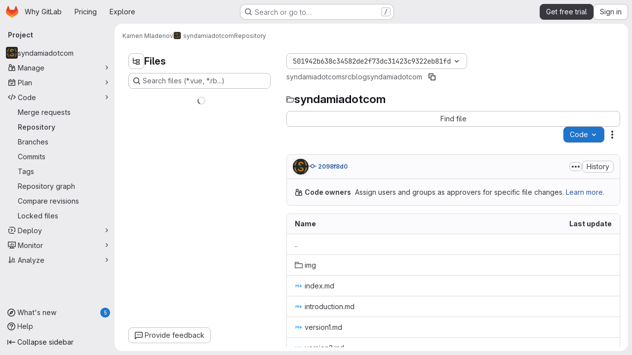

--- FILE ---
content_type: text/html; charset=utf-8
request_url: https://gitlab.com/Syndamia/syndamiadotcom/-/tree/501942b638c34582de2f73dc31423c9322eb81fd/src/blog/syndamiadotcom
body_size: 10266
content:






<!DOCTYPE html>
<html class="gl-system ui-neutral with-top-bar with-header application-chrome page-with-panels with-gl-container-queries " lang="en">
<head prefix="og: http://ogp.me/ns#">
<meta charset="utf-8">
<meta content="IE=edge" http-equiv="X-UA-Compatible">
<meta content="width=device-width, initial-scale=1" name="viewport">
<title>src/blog/syndamiadotcom · 501942b638c34582de2f73dc31423c9322eb81fd · Kamen Mladenov / syndamiadotcom · GitLab</title>
<script nonce="XcstoVigM/sHp3ivu1aOOA==">
//<![CDATA[
window.gon={};gon.api_version="v4";gon.default_avatar_url="https://gitlab.com/assets/no_avatar-849f9c04a3a0d0cea2424ae97b27447dc64a7dbfae83c036c45b403392f0e8ba.png";gon.max_file_size=100;gon.asset_host=null;gon.webpack_public_path="/assets/webpack/";gon.relative_url_root="";gon.user_color_mode="gl-system";gon.user_color_scheme="white";gon.markdown_surround_selection=null;gon.markdown_automatic_lists=null;gon.markdown_maintain_indentation=null;gon.math_rendering_limits_enabled=true;gon.allow_immediate_namespaces_deletion=true;gon.iframe_rendering_enabled=true;gon.iframe_rendering_allowlist=["embed.figma.com","www.figma.com","www.youtube.com"];gon.sentry_dsn="https://f5573e26de8f4293b285e556c35dfd6e@new-sentry.gitlab.net/4";gon.sentry_environment="gprd";gon.sentry_clientside_traces_sample_rate=0.05;gon.recaptcha_api_server_url="https://www.recaptcha.net/recaptcha/api.js";gon.recaptcha_sitekey="6LfAERQTAAAAAL4GYSiAMGLbcLyUIBSfPrDNJgeC";gon.gitlab_url="https://gitlab.com";gon.promo_url="https://about.gitlab.com";gon.forum_url="https://forum.gitlab.com";gon.docs_url="https://docs.gitlab.com";gon.revision="d90129a7360";gon.feature_category="source_code_management";gon.gitlab_logo="/assets/gitlab_logo-2957169c8ef64c58616a1ac3f4fc626e8a35ce4eb3ed31bb0d873712f2a041a0.png";gon.secure=true;gon.sprite_icons="/assets/icons-dafe78f1f5f3f39844d40e6211b4b6b2b89533b96324c26e6ca12cfd6cf1b0ca.svg";gon.sprite_file_icons="/assets/file_icons/file_icons-90de312d3dbe794a19dee8aee171f184ff69ca9c9cf9fe37e8b254e84c3a1543.svg";gon.illustrations_path="/images/illustrations.svg";gon.emoji_sprites_css_path="/assets/emoji_sprites-bd26211944b9d072037ec97cb138f1a52cd03ef185cd38b8d1fcc963245199a1.css";gon.emoji_backend_version=4;gon.gridstack_css_path="/assets/lazy_bundles/gridstack-f42069e5c7b1542688660592b48f2cbd86e26b77030efd195d124dbd8fe64434.css";gon.test_env=false;gon.disable_animations=null;gon.suggested_label_colors={"#cc338b":"Magenta-pink","#dc143c":"Crimson","#c21e56":"Rose red","#cd5b45":"Dark coral","#ed9121":"Carrot orange","#eee600":"Titanium yellow","#009966":"Green-cyan","#8fbc8f":"Dark sea green","#6699cc":"Blue-gray","#e6e6fa":"Lavender","#9400d3":"Dark violet","#330066":"Deep violet","#36454f":"Charcoal grey","#808080":"Gray"};gon.first_day_of_week=0;gon.time_display_relative=true;gon.time_display_format=0;gon.ee=true;gon.jh=false;gon.dot_com=true;gon.uf_error_prefix="UF";gon.pat_prefix="glpat-";gon.keyboard_shortcuts_enabled=true;gon.broadcast_message_dismissal_path=null;gon.diagramsnet_url="https://embed.diagrams.net";gon.features={"uiForOrganizations":false,"organizationSwitching":false,"findAndReplace":false,"removeMonitorMetrics":true,"newProjectCreationForm":false,"workItemsClientSideBoards":false,"glqlWorkItems":true,"glqlAggregation":false,"glqlTypescript":false,"archiveGroup":true,"accessibleLoadingButton":true,"projectStudioEnabled":true,"securityManagerRoleEnabled":false,"advancedContextResolver":true,"duoUiNext":false,"agenticChatGa":true,"dapUseFoundationalFlowsSetting":true,"allowIframesInMarkdown":false,"inlineBlame":false,"repositoryFileTreeBrowser":true,"repositoryLockInformation":false};gon.roadmap_epics_limit=1000;gon.subscriptions_url="https://customers.gitlab.com";gon.subscriptions_legacy_sign_in_url="https://customers.gitlab.com/customers/sign_in?legacy=true";gon.billing_accounts_url="https://customers.gitlab.com/billing_accounts";gon.payment_form_url="https://customers.gitlab.com/payment_forms/cc_validation";gon.payment_validation_form_id="payment_method_validation";gon.licensed_features={"fileLocks":true,"remoteDevelopment":true};
//]]>
</script>

<script nonce="XcstoVigM/sHp3ivu1aOOA==">
//<![CDATA[
const root = document.documentElement;
if (window.matchMedia('(prefers-color-scheme: dark)').matches) {
  root.classList.add('gl-dark');
}

window.matchMedia('(prefers-color-scheme: dark)').addEventListener('change', (e) => {
  if (e.matches) {
    root.classList.add('gl-dark');
  } else {
    root.classList.remove('gl-dark');
  }
});

//]]>
</script>
<script nonce="XcstoVigM/sHp3ivu1aOOA==">
//<![CDATA[
var gl = window.gl || {};
gl.startup_calls = {"/Syndamia/syndamiadotcom/-/refs/501942b638c34582de2f73dc31423c9322eb81fd/logs_tree/src/blog/syndamiadotcom?format=json\u0026offset=0":{},"/Syndamia/syndamiadotcom/-/blob/501942b638c34582de2f73dc31423c9322eb81fd/README.md?format=json\u0026viewer=rich":{}};
gl.startup_graphql_calls = [{"query":"# @feature_category: source_code_management\nquery pathLastCommit($projectPath: ID!, $path: String, $ref: String!, $refType: RefType) {\n  project(fullPath: $projectPath) {\n    __typename\n    id\n    repository {\n      __typename\n      lastCommit(path: $path, ref: $ref, refType: $refType) {\n        __typename\n        id\n        sha\n        title\n        titleHtml\n        descriptionHtml\n        message\n        webPath\n        committerName\n        committerEmail\n        committedDate\n        authoredDate\n        authorName\n        authorEmail\n        authorGravatar\n        author {\n          __typename\n          id\n          name\n          avatarUrl\n          webPath\n        }\n        signature {\n          __typename\n          ... on GpgSignature {\n            gpgKeyPrimaryKeyid\n            verificationStatus\n          }\n          ... on X509Signature {\n            verificationStatus\n            x509Certificate {\n              id\n              subject\n              subjectKeyIdentifier\n              x509Issuer {\n                id\n                subject\n                subjectKeyIdentifier\n              }\n            }\n          }\n          ... on SshSignature {\n            verificationStatus\n            keyFingerprintSha256\n          }\n        }\n        pipelines(ref: $ref, first: 1) {\n          __typename\n          edges {\n            __typename\n            node {\n              __typename\n              id\n              detailedStatus {\n                __typename\n                id\n                detailsPath\n                icon\n                text\n              }\n            }\n          }\n        }\n      }\n    }\n  }\n}\n","variables":{"projectPath":"Syndamia/syndamiadotcom","ref":"501942b638c34582de2f73dc31423c9322eb81fd","path":"src/blog/syndamiadotcom","refType":null}},{"query":"query getPermissions($projectPath: ID!) {\n  project(fullPath: $projectPath) {\n    id\n    __typename\n    userPermissions {\n      __typename\n      pushCode\n      forkProject\n      createMergeRequestIn\n    }\n  }\n}\n","variables":{"projectPath":"Syndamia/syndamiadotcom"}},{"query":"fragment PageInfo on PageInfo {\n  __typename\n  hasNextPage\n  hasPreviousPage\n  startCursor\n  endCursor\n}\n\nfragment TreeEntry on Entry {\n  __typename\n  id\n  sha\n  name\n  flatPath\n  type\n}\n\nquery getFiles(\n  $projectPath: ID!\n  $path: String\n  $ref: String!\n  $refType: RefType\n  $pageSize: Int!\n  $nextPageCursor: String\n) {\n  project(fullPath: $projectPath) {\n    id\n    __typename\n    repository {\n      __typename\n      tree(path: $path, ref: $ref, refType: $refType) {\n        __typename\n        trees(first: $pageSize, after: $nextPageCursor) {\n          __typename\n          edges {\n            __typename\n            node {\n              ...TreeEntry\n              webPath\n            }\n          }\n          pageInfo {\n            ...PageInfo\n          }\n        }\n        submodules(first: $pageSize, after: $nextPageCursor) {\n          __typename\n          edges {\n            __typename\n            node {\n              ...TreeEntry\n              webUrl\n              treeUrl\n            }\n          }\n          pageInfo {\n            ...PageInfo\n          }\n        }\n        blobs(first: $pageSize, after: $nextPageCursor) {\n          __typename\n          edges {\n            __typename\n            node {\n              ...TreeEntry\n              mode\n              webPath\n              lfsOid\n            }\n          }\n          pageInfo {\n            ...PageInfo\n          }\n        }\n      }\n    }\n  }\n}\n","variables":{"nextPageCursor":"","pageSize":100,"projectPath":"Syndamia/syndamiadotcom","ref":"501942b638c34582de2f73dc31423c9322eb81fd","path":"src/blog/syndamiadotcom","refType":null}}];

if (gl.startup_calls && window.fetch) {
  Object.keys(gl.startup_calls).forEach(apiCall => {
   gl.startup_calls[apiCall] = {
      fetchCall: fetch(apiCall, {
        // Emulate XHR for Rails AJAX request checks
        headers: {
          'X-Requested-With': 'XMLHttpRequest'
        },
        // fetch won’t send cookies in older browsers, unless you set the credentials init option.
        // We set to `same-origin` which is default value in modern browsers.
        // See https://github.com/whatwg/fetch/pull/585 for more information.
        credentials: 'same-origin'
      })
    };
  });
}
if (gl.startup_graphql_calls && window.fetch) {
  const headers = {"X-CSRF-Token":"s7PwiSVs7s8PnQ4pvPREJ7iI3r2jrOPZAO9lznz9JfunnYwOFvTEk54PpJt1nVf1hqUh4eXQWzfsq4ouUfjLMw","x-gitlab-feature-category":"source_code_management"};
  const url = `https://gitlab.com/api/graphql`

  const opts = {
    method: "POST",
    headers: {
      "Content-Type": "application/json",
      ...headers,
    }
  };

  gl.startup_graphql_calls = gl.startup_graphql_calls.map(call => ({
    ...call,
    fetchCall: fetch(url, {
      ...opts,
      credentials: 'same-origin',
      body: JSON.stringify(call)
    })
  }))
}


//]]>
</script>



<meta content="light dark" name="color-scheme">
<link rel="stylesheet" href="/assets/application-9f060d31ed899c6831137d60210eb3a807975d6b9558f243aa0274867bcaa89f.css" media="(prefers-color-scheme: light)" />
<link rel="stylesheet" href="/assets/application_dark-b697bfa14a7e2dd9742c9b688a98825404006d66b041b792ed0be6e5b8ac010e.css" media="(prefers-color-scheme: dark)" />
<link rel="stylesheet" href="/assets/page_bundles/tree-fb7df91c595e3158c2ad5a485cfb0039d488d3ba8e39d62b61cd585c78608e64.css" /><link rel="stylesheet" href="/assets/page_bundles/commit_description-9e7efe20f0cef17d0606edabfad0418e9eb224aaeaa2dae32c817060fa60abcc.css" /><link rel="stylesheet" href="/assets/page_bundles/projects-1e46068245452053a00290f44a0ebda348b43ba90e413a07b9d36767e72b79aa.css" /><link rel="stylesheet" href="/assets/page_bundles/work_items-af321897c3b1ae7c1f6f0cb993681211b837df7ec8e5ff59e3795fd08ab83a13.css" /><link rel="stylesheet" href="/assets/page_bundles/notes_shared-8f7a9513332533cc4a53b3be3d16e69570e82bc87b3f8913578eaeb0dce57e21.css" />
<link rel="stylesheet" href="/assets/tailwind_cqs-c1c027621ac73dfbd6957b1f26f13eb3afd5ab479fa7d400cbc7d84f93624a2f.css" />


<link rel="stylesheet" href="/assets/fonts-deb7ad1d55ca77c0172d8538d53442af63604ff490c74acc2859db295c125bdb.css" />
<link rel="stylesheet" href="/assets/highlight/themes/white-c47e38e4a3eafd97b389c0f8eec06dce295f311cdc1c9e55073ea9406b8fe5b0.css" media="(prefers-color-scheme: light)" />
<link rel="stylesheet" href="/assets/highlight/themes/dark-8796b0549a7cd8fd6d2646619fa5840db4505d7031a76d5441a3cee1d12390d2.css" media="(prefers-color-scheme: dark)" />

<script src="/assets/webpack/runtime.f83e654d.bundle.js" defer="defer" nonce="XcstoVigM/sHp3ivu1aOOA=="></script>
<script src="/assets/webpack/main.e04fb37f.chunk.js" defer="defer" nonce="XcstoVigM/sHp3ivu1aOOA=="></script>
<script src="/assets/webpack/tracker.85adcc5f.chunk.js" defer="defer" nonce="XcstoVigM/sHp3ivu1aOOA=="></script>
<script src="/assets/webpack/analytics.1f5b93d6.chunk.js" defer="defer" nonce="XcstoVigM/sHp3ivu1aOOA=="></script>
<script nonce="XcstoVigM/sHp3ivu1aOOA==">
//<![CDATA[
window.snowplowOptions = {"namespace":"gl","hostname":"snowplowprd.trx.gitlab.net","cookieDomain":".gitlab.com","appId":"gitlab","formTracking":true,"linkClickTracking":true};
gl = window.gl || {};
gl.snowplowStandardContext = {"schema":"iglu:com.gitlab/gitlab_standard/jsonschema/1-1-7","data":{"environment":"production","source":"gitlab-rails","correlation_id":"9c14dda55713284b-ATL","extra":{},"user_id":null,"global_user_id":null,"user_type":null,"is_gitlab_team_member":null,"namespace_id":9971760,"ultimate_parent_namespace_id":9971760,"project_id":26532389,"feature_enabled_by_namespace_ids":null,"realm":"saas","deployment_type":".com","context_generated_at":"2026-01-21T06:48:25.459Z"}};
gl.snowplowPseudonymizedPageUrl = "https://gitlab.com/namespace9971760/project26532389/-/tree/501942b638c34582de2f73dc31423c9322eb81fd/src/blog/syndamiadotcom";
gl.maskedDefaultReferrerUrl = null;
gl.ga4MeasurementId = 'G-ENFH3X7M5Y';
gl.duoEvents = ["ai_question_category","perform_completion_worker","process_gitlab_duo_question","agent_platform_session_created","agent_platform_session_dropped","agent_platform_session_finished","agent_platform_session_resumed","agent_platform_session_started","agent_platform_session_stopped","ai_response_time","ci_repository_xray_artifact_created","cleanup_stuck_agent_platform_session","click_delete_ai_catalog_item_button","click_disable_ai_catalog_item_button","click_enable_ai_catalog_item_button","click_purchase_seats_button_group_duo_pro_home_page","code_suggestion_accepted_in_ide","code_suggestion_rejected_in_ide","code_suggestion_shown_in_ide","code_suggestions_connection_details_rate_limit_exceeded","code_suggestions_direct_access_rate_limit_exceeded","code_suggestions_rate_limit_exceeded","create_ai_catalog_item","create_ai_catalog_item_consumer","create_ai_self_hosted_model","default_answer","delete_ai_catalog_item","delete_ai_catalog_item_consumer","delete_ai_self_hosted_model","detected_high_comment_temperature","detected_repeated_high_comment_temperature","dismiss_sast_vulnerability_false_positive_analysis","encounter_duo_code_review_error_during_review","error_answer","excluded_files_from_duo_code_review","execute_llm_method","find_no_issues_duo_code_review_after_review","find_nothing_to_review_duo_code_review_on_mr","finish_duo_workflow_execution","finish_mcp_tool_call","forced_high_temperature_commenting","i_quickactions_q","include_repository_xray_data_into_code_generation_prompt","mention_gitlabduo_in_mr_comment","post_comment_duo_code_review_on_diff","process_gitlab_duo_slash_command","react_thumbs_down_on_duo_code_review_comment","react_thumbs_up_on_duo_code_review_comment","reported_sast_vulnerability_false_positive_analysis","request_ask_help","request_duo_chat_response","request_review_duo_code_review_on_mr_by_author","request_review_duo_code_review_on_mr_by_non_author","requested_comment_temperature","retry_duo_workflow_execution","start_duo_workflow_execution","start_mcp_tool_call","submit_gitlab_duo_question","tokens_per_embedding","tokens_per_user_request_prompt","tokens_per_user_request_response","trigger_ai_catalog_item","trigger_sast_vulnerability_fp_detection_workflow","troubleshoot_job","update_ai_catalog_item","update_ai_catalog_item_consumer","update_ai_self_hosted_model","update_model_selection_feature","update_self_hosted_ai_feature_to_vendored_model","view_ai_catalog_item","view_ai_catalog_item_index","view_ai_catalog_project_managed"];
gl.onlySendDuoEvents = false;


//]]>
</script>
<link rel="preload" href="/assets/application-9f060d31ed899c6831137d60210eb3a807975d6b9558f243aa0274867bcaa89f.css" as="style" type="text/css" nonce="YYBum2ZDMw1bhGWDRKAZ0g==">
<link rel="preload" href="/assets/highlight/themes/white-c47e38e4a3eafd97b389c0f8eec06dce295f311cdc1c9e55073ea9406b8fe5b0.css" as="style" type="text/css" nonce="YYBum2ZDMw1bhGWDRKAZ0g==">
<link crossorigin="" href="https://snowplowprd.trx.gitlab.net" rel="preconnect">
<link as="font" crossorigin="" href="/assets/gitlab-sans/GitLabSans-9892dc17af892e03de41625c0ee325117a3b8ee4ba6005f3a3eac68510030aed.woff2" rel="preload">
<link as="font" crossorigin="" href="/assets/gitlab-sans/GitLabSans-Italic-f96f17332d67b21ada2dfba5f0c0e1d5801eab99330472057bf18edd93d4ccf7.woff2" rel="preload">
<link as="font" crossorigin="" href="/assets/gitlab-mono/GitLabMono-29c2152dac8739499dd0fe5cd37a486ebcc7d4798c9b6d3aeab65b3172375b05.woff2" rel="preload">
<link as="font" crossorigin="" href="/assets/gitlab-mono/GitLabMono-Italic-af36701a2188df32a9dcea12e0424c380019698d4f76da9ad8ea2fd59432cf83.woff2" rel="preload">
<link rel="preload" href="/assets/fonts-deb7ad1d55ca77c0172d8538d53442af63604ff490c74acc2859db295c125bdb.css" as="style" type="text/css" nonce="YYBum2ZDMw1bhGWDRKAZ0g==">



<script src="/assets/webpack/sentry.0e34f3b4.chunk.js" defer="defer" nonce="XcstoVigM/sHp3ivu1aOOA=="></script>

<script src="/assets/webpack/super_sidebar.58ea1299.chunk.js" defer="defer" nonce="XcstoVigM/sHp3ivu1aOOA=="></script>
<script src="/assets/webpack/commons-pages.groups-pages.groups.achievements-pages.groups.activity-pages.groups.analytics.ci_cd_an-1a178039.7108d8d8.chunk.js" defer="defer" nonce="XcstoVigM/sHp3ivu1aOOA=="></script>
<script src="/assets/webpack/commons-pages.groups.epics.index-pages.groups.epics.new-pages.groups.epics.show-pages.groups.issues--02865ef3.33e364be.chunk.js" defer="defer" nonce="XcstoVigM/sHp3ivu1aOOA=="></script>
<script src="/assets/webpack/commons-pages.admin.application_settings.service_accounts-pages.admin.impersonation_tokens-pages.gro-b1fa2591.89493dda.chunk.js" defer="defer" nonce="XcstoVigM/sHp3ivu1aOOA=="></script>
<script src="/assets/webpack/commons-pages.projects.blob.edit-pages.projects.blob.new-pages.projects.blob.show-pages.projects.get-487ddc08.e7612234.chunk.js" defer="defer" nonce="XcstoVigM/sHp3ivu1aOOA=="></script>
<script src="/assets/webpack/467359d4.8ad0411d.chunk.js" defer="defer" nonce="XcstoVigM/sHp3ivu1aOOA=="></script>
<script src="/assets/webpack/ea7ea8c3.58ef5d7f.chunk.js" defer="defer" nonce="XcstoVigM/sHp3ivu1aOOA=="></script>
<script src="/assets/webpack/commons-pages.projects.blob.show-pages.projects.show-pages.projects.snippets.show-pages.projects.tre-c684fcf6.d50fa058.chunk.js" defer="defer" nonce="XcstoVigM/sHp3ivu1aOOA=="></script>
<script src="/assets/webpack/35610df2.dd1cf5f0.chunk.js" defer="defer" nonce="XcstoVigM/sHp3ivu1aOOA=="></script>
<script src="/assets/webpack/commons-pages.projects.blob.show-pages.projects.commits.show-pages.projects.show-pages.projects.tree.show.922b71df.chunk.js" defer="defer" nonce="XcstoVigM/sHp3ivu1aOOA=="></script>
<script src="/assets/webpack/commons-pages.projects.blame.show-pages.projects.blob.show-pages.projects.show-pages.projects.tree.show.74a1199a.chunk.js" defer="defer" nonce="XcstoVigM/sHp3ivu1aOOA=="></script>
<script src="/assets/webpack/commons-pages.projects.blob.show-pages.projects.show-pages.projects.tree.show.3f08d5f7.chunk.js" defer="defer" nonce="XcstoVigM/sHp3ivu1aOOA=="></script>
<script src="/assets/webpack/commons-pages.projects.blob.show-pages.projects.tree.show-treeList.132ca57c.chunk.js" defer="defer" nonce="XcstoVigM/sHp3ivu1aOOA=="></script>
<script src="/assets/webpack/pages.projects.tree.show.a070370c.chunk.js" defer="defer" nonce="XcstoVigM/sHp3ivu1aOOA=="></script>

<meta content="object" property="og:type">
<meta content="GitLab" property="og:site_name">
<meta content="src/blog/syndamiadotcom · 501942b638c34582de2f73dc31423c9322eb81fd · Kamen Mladenov / syndamiadotcom · GitLab" property="og:title">
<meta content="Repository for my website" property="og:description">
<meta content="https://gitlab.com/uploads/-/system/project/avatar/26532389/logo512x512-dark.png" property="og:image">
<meta content="64" property="og:image:width">
<meta content="64" property="og:image:height">
<meta content="https://gitlab.com/Syndamia/syndamiadotcom/-/tree/501942b638c34582de2f73dc31423c9322eb81fd/src/blog/syndamiadotcom" property="og:url">
<meta content="summary" property="twitter:card">
<meta content="src/blog/syndamiadotcom · 501942b638c34582de2f73dc31423c9322eb81fd · Kamen Mladenov / syndamiadotcom · GitLab" property="twitter:title">
<meta content="Repository for my website" property="twitter:description">
<meta content="https://gitlab.com/uploads/-/system/project/avatar/26532389/logo512x512-dark.png" property="twitter:image">

<meta name="csrf-param" content="authenticity_token" />
<meta name="csrf-token" content="YLo_OeVAm_6L1BkB21NdNFj4IHWn1_5S0sZV4ByhBUB0lEO-1tixohpGs7MSOk7mZtXfKeGrRrw-groAMaTriA" />
<meta name="csp-nonce" content="XcstoVigM/sHp3ivu1aOOA==" />
<meta name="action-cable-url" content="/-/cable" />
<link href="/-/manifest.json" rel="manifest">
<link rel="icon" type="image/png" href="/assets/favicon-72a2cad5025aa931d6ea56c3201d1f18e68a8cd39788c7c80d5b2b82aa5143ef.png" id="favicon" data-original-href="/assets/favicon-72a2cad5025aa931d6ea56c3201d1f18e68a8cd39788c7c80d5b2b82aa5143ef.png" />
<link rel="apple-touch-icon" type="image/x-icon" href="/assets/apple-touch-icon-b049d4bc0dd9626f31db825d61880737befc7835982586d015bded10b4435460.png" />
<link href="/search/opensearch.xml" rel="search" title="Search GitLab" type="application/opensearchdescription+xml">
<link rel="alternate" type="application/atom+xml" title="syndamiadotcom:501942b638c34582de2f73dc31423c9322eb81fd commits" href="https://gitlab.com/Syndamia/syndamiadotcom/-/commits/501942b638c34582de2f73dc31423c9322eb81fd?format=atom" />




<meta content="Repository for my website" name="description">
<meta content="#F1F0F6" media="(prefers-color-scheme: light)" name="theme-color">
<meta content="#232128" media="(prefers-color-scheme: dark)" name="theme-color">
</head>

<body class="tab-width-8 gl-browser-chrome gl-platform-mac" data-namespace-id="9971760" data-page="projects:tree:show" data-page-type-id="501942b638c34582de2f73dc31423c9322eb81fd/src/blog/syndamiadotcom" data-project="syndamiadotcom" data-project-full-path="Syndamia/syndamiadotcom" data-project-id="26532389" data-project-studio-enabled="true">
<div id="js-tooltips-container"></div>

<script nonce="XcstoVigM/sHp3ivu1aOOA==">
//<![CDATA[
gl = window.gl || {};
gl.client = {"isChrome":true,"isMac":true};


//]]>
</script>


<header class="super-topbar js-super-topbar"></header>
<div class="layout-page js-page-layout page-with-super-sidebar">
<script nonce="XcstoVigM/sHp3ivu1aOOA==">
//<![CDATA[
const outer = document.createElement('div');
outer.style.visibility = 'hidden';
outer.style.overflow = 'scroll';
document.body.appendChild(outer);
const inner = document.createElement('div');
outer.appendChild(inner);
const scrollbarWidth = outer.offsetWidth - inner.offsetWidth;
outer.parentNode.removeChild(outer);
document.documentElement.style.setProperty('--scrollbar-width', `${scrollbarWidth}px`);

//]]>
</script><aside class="js-super-sidebar super-sidebar super-sidebar-loading" data-command-palette="{&quot;project_files_url&quot;:&quot;/Syndamia/syndamiadotcom/-/files/501942b638c34582de2f73dc31423c9322eb81fd?format=json&quot;,&quot;project_blob_url&quot;:&quot;/Syndamia/syndamiadotcom/-/blob/501942b638c34582de2f73dc31423c9322eb81fd&quot;}" data-force-desktop-expanded-sidebar="" data-is-saas="true" data-root-path="/" data-sidebar="{&quot;whats_new_most_recent_release_items_count&quot;:5,&quot;whats_new_version_digest&quot;:&quot;fd2b615fa7462cb1b8351f636e94ab7916b860dbaeface508b3ddee9dea42f55&quot;,&quot;whats_new_read_articles&quot;:[],&quot;whats_new_mark_as_read_path&quot;:&quot;/-/whats_new/mark_as_read&quot;,&quot;is_logged_in&quot;:false,&quot;compare_plans_url&quot;:&quot;https://about.gitlab.com/pricing&quot;,&quot;context_switcher_links&quot;:[{&quot;title&quot;:&quot;Explore&quot;,&quot;link&quot;:&quot;/explore&quot;,&quot;icon&quot;:&quot;compass&quot;}],&quot;current_menu_items&quot;:[{&quot;id&quot;:&quot;project_overview&quot;,&quot;title&quot;:&quot;syndamiadotcom&quot;,&quot;avatar&quot;:&quot;/uploads/-/system/project/avatar/26532389/logo512x512-dark.png&quot;,&quot;entity_id&quot;:26532389,&quot;link&quot;:&quot;/Syndamia/syndamiadotcom&quot;,&quot;link_classes&quot;:&quot;shortcuts-project&quot;,&quot;is_active&quot;:false},{&quot;id&quot;:&quot;manage_menu&quot;,&quot;title&quot;:&quot;Manage&quot;,&quot;icon&quot;:&quot;users&quot;,&quot;avatar_shape&quot;:&quot;rect&quot;,&quot;link&quot;:&quot;/Syndamia/syndamiadotcom/activity&quot;,&quot;is_active&quot;:false,&quot;items&quot;:[{&quot;id&quot;:&quot;activity&quot;,&quot;title&quot;:&quot;Activity&quot;,&quot;link&quot;:&quot;/Syndamia/syndamiadotcom/activity&quot;,&quot;link_classes&quot;:&quot;shortcuts-project-activity&quot;,&quot;is_active&quot;:false},{&quot;id&quot;:&quot;members&quot;,&quot;title&quot;:&quot;Members&quot;,&quot;link&quot;:&quot;/Syndamia/syndamiadotcom/-/project_members&quot;,&quot;is_active&quot;:false},{&quot;id&quot;:&quot;labels&quot;,&quot;title&quot;:&quot;Labels&quot;,&quot;link&quot;:&quot;/Syndamia/syndamiadotcom/-/labels&quot;,&quot;is_active&quot;:false}],&quot;separated&quot;:false},{&quot;id&quot;:&quot;plan_menu&quot;,&quot;title&quot;:&quot;Plan&quot;,&quot;icon&quot;:&quot;planning&quot;,&quot;avatar_shape&quot;:&quot;rect&quot;,&quot;link&quot;:&quot;/Syndamia/syndamiadotcom/-/issues&quot;,&quot;is_active&quot;:false,&quot;items&quot;:[{&quot;id&quot;:&quot;project_issue_list&quot;,&quot;title&quot;:&quot;Issues&quot;,&quot;link&quot;:&quot;/Syndamia/syndamiadotcom/-/issues&quot;,&quot;link_classes&quot;:&quot;shortcuts-issues has-sub-items&quot;,&quot;pill_count_field&quot;:&quot;openIssuesCount&quot;,&quot;pill_count_dynamic&quot;:false,&quot;is_active&quot;:false},{&quot;id&quot;:&quot;boards&quot;,&quot;title&quot;:&quot;Issue boards&quot;,&quot;link&quot;:&quot;/Syndamia/syndamiadotcom/-/boards&quot;,&quot;link_classes&quot;:&quot;shortcuts-issue-boards&quot;,&quot;is_active&quot;:false},{&quot;id&quot;:&quot;milestones&quot;,&quot;title&quot;:&quot;Milestones&quot;,&quot;link&quot;:&quot;/Syndamia/syndamiadotcom/-/milestones&quot;,&quot;is_active&quot;:false}],&quot;separated&quot;:false},{&quot;id&quot;:&quot;code_menu&quot;,&quot;title&quot;:&quot;Code&quot;,&quot;icon&quot;:&quot;code&quot;,&quot;avatar_shape&quot;:&quot;rect&quot;,&quot;link&quot;:&quot;/Syndamia/syndamiadotcom/-/merge_requests&quot;,&quot;is_active&quot;:true,&quot;items&quot;:[{&quot;id&quot;:&quot;project_merge_request_list&quot;,&quot;title&quot;:&quot;Merge requests&quot;,&quot;link&quot;:&quot;/Syndamia/syndamiadotcom/-/merge_requests&quot;,&quot;link_classes&quot;:&quot;shortcuts-merge_requests&quot;,&quot;pill_count_field&quot;:&quot;openMergeRequestsCount&quot;,&quot;pill_count_dynamic&quot;:false,&quot;is_active&quot;:false},{&quot;id&quot;:&quot;files&quot;,&quot;title&quot;:&quot;Repository&quot;,&quot;link&quot;:&quot;/Syndamia/syndamiadotcom/-/tree/501942b638c34582de2f73dc31423c9322eb81fd&quot;,&quot;link_classes&quot;:&quot;shortcuts-tree&quot;,&quot;is_active&quot;:true},{&quot;id&quot;:&quot;branches&quot;,&quot;title&quot;:&quot;Branches&quot;,&quot;link&quot;:&quot;/Syndamia/syndamiadotcom/-/branches&quot;,&quot;is_active&quot;:false},{&quot;id&quot;:&quot;commits&quot;,&quot;title&quot;:&quot;Commits&quot;,&quot;link&quot;:&quot;/Syndamia/syndamiadotcom/-/commits/501942b638c34582de2f73dc31423c9322eb81fd&quot;,&quot;link_classes&quot;:&quot;shortcuts-commits&quot;,&quot;is_active&quot;:false},{&quot;id&quot;:&quot;tags&quot;,&quot;title&quot;:&quot;Tags&quot;,&quot;link&quot;:&quot;/Syndamia/syndamiadotcom/-/tags&quot;,&quot;is_active&quot;:false},{&quot;id&quot;:&quot;graphs&quot;,&quot;title&quot;:&quot;Repository graph&quot;,&quot;link&quot;:&quot;/Syndamia/syndamiadotcom/-/network/501942b638c34582de2f73dc31423c9322eb81fd&quot;,&quot;link_classes&quot;:&quot;shortcuts-network&quot;,&quot;is_active&quot;:false},{&quot;id&quot;:&quot;compare&quot;,&quot;title&quot;:&quot;Compare revisions&quot;,&quot;link&quot;:&quot;/Syndamia/syndamiadotcom/-/compare?from=master\u0026to=501942b638c34582de2f73dc31423c9322eb81fd&quot;,&quot;is_active&quot;:false},{&quot;id&quot;:&quot;file_locks&quot;,&quot;title&quot;:&quot;Locked files&quot;,&quot;link&quot;:&quot;/Syndamia/syndamiadotcom/path_locks&quot;,&quot;is_active&quot;:false}],&quot;separated&quot;:false},{&quot;id&quot;:&quot;deploy_menu&quot;,&quot;title&quot;:&quot;Deploy&quot;,&quot;icon&quot;:&quot;deployments&quot;,&quot;avatar_shape&quot;:&quot;rect&quot;,&quot;link&quot;:&quot;/Syndamia/syndamiadotcom/-/releases&quot;,&quot;is_active&quot;:false,&quot;items&quot;:[{&quot;id&quot;:&quot;releases&quot;,&quot;title&quot;:&quot;Releases&quot;,&quot;link&quot;:&quot;/Syndamia/syndamiadotcom/-/releases&quot;,&quot;link_classes&quot;:&quot;shortcuts-deployments-releases&quot;,&quot;is_active&quot;:false},{&quot;id&quot;:&quot;model_registry&quot;,&quot;title&quot;:&quot;Model registry&quot;,&quot;link&quot;:&quot;/Syndamia/syndamiadotcom/-/ml/models&quot;,&quot;is_active&quot;:false}],&quot;separated&quot;:false},{&quot;id&quot;:&quot;monitor_menu&quot;,&quot;title&quot;:&quot;Monitor&quot;,&quot;icon&quot;:&quot;monitor&quot;,&quot;avatar_shape&quot;:&quot;rect&quot;,&quot;link&quot;:&quot;/Syndamia/syndamiadotcom/-/issues/service_desk&quot;,&quot;is_active&quot;:false,&quot;items&quot;:[{&quot;id&quot;:&quot;service_desk&quot;,&quot;title&quot;:&quot;Service Desk&quot;,&quot;link&quot;:&quot;/Syndamia/syndamiadotcom/-/issues/service_desk&quot;,&quot;is_active&quot;:false}],&quot;separated&quot;:false},{&quot;id&quot;:&quot;analyze_menu&quot;,&quot;title&quot;:&quot;Analyze&quot;,&quot;icon&quot;:&quot;chart&quot;,&quot;avatar_shape&quot;:&quot;rect&quot;,&quot;link&quot;:&quot;/Syndamia/syndamiadotcom/-/value_stream_analytics&quot;,&quot;is_active&quot;:false,&quot;items&quot;:[{&quot;id&quot;:&quot;cycle_analytics&quot;,&quot;title&quot;:&quot;Value stream analytics&quot;,&quot;link&quot;:&quot;/Syndamia/syndamiadotcom/-/value_stream_analytics&quot;,&quot;link_classes&quot;:&quot;shortcuts-project-cycle-analytics&quot;,&quot;is_active&quot;:false},{&quot;id&quot;:&quot;contributors&quot;,&quot;title&quot;:&quot;Contributor analytics&quot;,&quot;link&quot;:&quot;/Syndamia/syndamiadotcom/-/graphs/501942b638c34582de2f73dc31423c9322eb81fd&quot;,&quot;is_active&quot;:false},{&quot;id&quot;:&quot;repository_analytics&quot;,&quot;title&quot;:&quot;Repository analytics&quot;,&quot;link&quot;:&quot;/Syndamia/syndamiadotcom/-/graphs/501942b638c34582de2f73dc31423c9322eb81fd/charts&quot;,&quot;link_classes&quot;:&quot;shortcuts-repository-charts&quot;,&quot;is_active&quot;:false},{&quot;id&quot;:&quot;code_review&quot;,&quot;title&quot;:&quot;Code review analytics&quot;,&quot;link&quot;:&quot;/Syndamia/syndamiadotcom/-/analytics/code_reviews&quot;,&quot;is_active&quot;:false},{&quot;id&quot;:&quot;issues&quot;,&quot;title&quot;:&quot;Issue analytics&quot;,&quot;link&quot;:&quot;/Syndamia/syndamiadotcom/-/analytics/issues_analytics&quot;,&quot;is_active&quot;:false},{&quot;id&quot;:&quot;insights&quot;,&quot;title&quot;:&quot;Insights&quot;,&quot;link&quot;:&quot;/Syndamia/syndamiadotcom/insights/&quot;,&quot;link_classes&quot;:&quot;shortcuts-project-insights&quot;,&quot;is_active&quot;:false},{&quot;id&quot;:&quot;model_experiments&quot;,&quot;title&quot;:&quot;Model experiments&quot;,&quot;link&quot;:&quot;/Syndamia/syndamiadotcom/-/ml/experiments&quot;,&quot;is_active&quot;:false}],&quot;separated&quot;:false}],&quot;current_context_header&quot;:&quot;Project&quot;,&quot;university_path&quot;:&quot;https://university.gitlab.com&quot;,&quot;support_path&quot;:&quot;https://about.gitlab.com/get-help/&quot;,&quot;docs_path&quot;:&quot;/help/docs&quot;,&quot;display_whats_new&quot;:true,&quot;show_version_check&quot;:null,&quot;search&quot;:{&quot;search_path&quot;:&quot;/search&quot;,&quot;issues_path&quot;:&quot;/dashboard/issues&quot;,&quot;mr_path&quot;:&quot;/dashboard/merge_requests&quot;,&quot;autocomplete_path&quot;:&quot;/search/autocomplete&quot;,&quot;settings_path&quot;:&quot;/search/settings&quot;,&quot;search_context&quot;:{&quot;project&quot;:{&quot;id&quot;:26532389,&quot;name&quot;:&quot;syndamiadotcom&quot;},&quot;project_metadata&quot;:{&quot;mr_path&quot;:&quot;/Syndamia/syndamiadotcom/-/merge_requests&quot;,&quot;issues_path&quot;:&quot;/Syndamia/syndamiadotcom/-/issues&quot;},&quot;code_search&quot;:true,&quot;ref&quot;:&quot;501942b638c34582de2f73dc31423c9322eb81fd&quot;,&quot;scope&quot;:null,&quot;for_snippets&quot;:null}},&quot;panel_type&quot;:&quot;project&quot;,&quot;shortcut_links&quot;:[{&quot;title&quot;:&quot;Snippets&quot;,&quot;href&quot;:&quot;/explore/snippets&quot;,&quot;css_class&quot;:&quot;dashboard-shortcuts-snippets&quot;},{&quot;title&quot;:&quot;Groups&quot;,&quot;href&quot;:&quot;/explore/groups&quot;,&quot;css_class&quot;:&quot;dashboard-shortcuts-groups&quot;},{&quot;title&quot;:&quot;Projects&quot;,&quot;href&quot;:&quot;/explore/projects/starred&quot;,&quot;css_class&quot;:&quot;dashboard-shortcuts-projects&quot;}],&quot;terms&quot;:&quot;/-/users/terms&quot;,&quot;sign_in_visible&quot;:&quot;true&quot;,&quot;allow_signup&quot;:&quot;true&quot;,&quot;new_user_registration_path&quot;:&quot;/users/sign_up&quot;,&quot;sign_in_path&quot;:&quot;/users/sign_in?redirect_to_referer=yes&quot;}"></aside>

<div class="panels-container gl-flex gl-gap-3">
<div class="content-panels gl-flex-1 gl-w-full gl-flex gl-gap-3 gl-relative js-content-panels gl-@container/content-panels">
<div class="js-static-panel static-panel content-wrapper gl-relative paneled-view gl-flex-1 gl-overflow-y-auto gl-bg-default" id="static-panel-portal">
<div class="panel-header">
<div class="broadcast-wrapper">



</div>
<div class="top-bar-fixed container-fluid gl-rounded-t-lg gl-sticky gl-top-0 gl-left-0 gl-mx-0 gl-w-full" data-testid="top-bar">
<div class="top-bar-container gl-flex gl-items-center gl-gap-2">
<div class="gl-grow gl-basis-0 gl-flex gl-items-center gl-justify-start gl-gap-3">
<script type="application/ld+json">
{"@context":"https://schema.org","@type":"BreadcrumbList","itemListElement":[{"@type":"ListItem","position":1,"name":"Kamen Mladenov","item":"https://gitlab.com/Syndamia"},{"@type":"ListItem","position":2,"name":"syndamiadotcom","item":"https://gitlab.com/Syndamia/syndamiadotcom"},{"@type":"ListItem","position":3,"name":"Repository","item":"https://gitlab.com/Syndamia/syndamiadotcom/-/tree/501942b638c34582de2f73dc31423c9322eb81fd/src/blog/syndamiadotcom"}]}


</script>
<div data-testid="breadcrumb-links" id="js-vue-page-breadcrumbs-wrapper">
<div data-breadcrumbs-json="[{&quot;text&quot;:&quot;Kamen Mladenov&quot;,&quot;href&quot;:&quot;/Syndamia&quot;,&quot;avatarPath&quot;:null},{&quot;text&quot;:&quot;syndamiadotcom&quot;,&quot;href&quot;:&quot;/Syndamia/syndamiadotcom&quot;,&quot;avatarPath&quot;:&quot;/uploads/-/system/project/avatar/26532389/logo512x512-dark.png&quot;},{&quot;text&quot;:&quot;Repository&quot;,&quot;href&quot;:&quot;/Syndamia/syndamiadotcom/-/tree/501942b638c34582de2f73dc31423c9322eb81fd/src/blog/syndamiadotcom&quot;,&quot;avatarPath&quot;:null}]" id="js-vue-page-breadcrumbs"></div>
<div id="js-injected-page-breadcrumbs"></div>
<div id="js-page-breadcrumbs-extra"></div>
</div>


<div id="js-work-item-feedback"></div>

</div>

</div>
</div>

</div>
<div class="panel-content">
<div class="panel-content-inner js-static-panel-inner">
<div class="alert-wrapper alert-wrapper-top-space gl-flex gl-flex-col gl-gap-3 container-fluid">



























</div>

<div class="container-fluid project-highlight-puc">
<main class="content gl-@container/panel gl-pb-3" id="content-body" itemscope itemtype="http://schema.org/SoftwareSourceCode">
<div id="js-drawer-container"></div>
<div class="flash-container flash-container-page sticky" data-testid="flash-container">
<div id="js-global-alerts"></div>
</div>









<div class="gl-flex navigation-root">
<div id="js-file-browser"></div>
<div class="gl-w-full gl-min-w-0 gl-pl-4">
<div class="tree-holder gl-clearfix js-per-page gl-mt-4" data-blame-per-page="1000" id="tree-holder">
<div data-breadcrumbs-can-collaborate="false" data-breadcrumbs-can-edit-tree="false" data-breadcrumbs-can-push-code="false" data-breadcrumbs-can-push-to-branch="false" data-breadcrumbs-new-blob-path="/Syndamia/syndamiadotcom/-/new/501942b638c34582de2f73dc31423c9322eb81fd" data-breadcrumbs-new-branch-path="/Syndamia/syndamiadotcom/-/branches/new" data-breadcrumbs-new-dir-path="/Syndamia/syndamiadotcom/-/create_dir/501942b638c34582de2f73dc31423c9322eb81fd" data-breadcrumbs-new-tag-path="/Syndamia/syndamiadotcom/-/tags/new" data-breadcrumbs-upload-path="/Syndamia/syndamiadotcom/-/create/501942b638c34582de2f73dc31423c9322eb81fd" data-compare-path="/Syndamia/syndamiadotcom/-/compare?from=master&amp;to=501942b638c34582de2f73dc31423c9322eb81fd" data-download-links="[{&quot;text&quot;:&quot;zip&quot;,&quot;path&quot;:&quot;/Syndamia/syndamiadotcom/-/archive/501942b638c34582de2f73dc31423c9322eb81fd/syndamiadotcom-501942b638c34582de2f73dc31423c9322eb81fd.zip&quot;},{&quot;text&quot;:&quot;tar.gz&quot;,&quot;path&quot;:&quot;/Syndamia/syndamiadotcom/-/archive/501942b638c34582de2f73dc31423c9322eb81fd/syndamiadotcom-501942b638c34582de2f73dc31423c9322eb81fd.tar.gz&quot;},{&quot;text&quot;:&quot;tar.bz2&quot;,&quot;path&quot;:&quot;/Syndamia/syndamiadotcom/-/archive/501942b638c34582de2f73dc31423c9322eb81fd/syndamiadotcom-501942b638c34582de2f73dc31423c9322eb81fd.tar.bz2&quot;},{&quot;text&quot;:&quot;tar&quot;,&quot;path&quot;:&quot;/Syndamia/syndamiadotcom/-/archive/501942b638c34582de2f73dc31423c9322eb81fd/syndamiadotcom-501942b638c34582de2f73dc31423c9322eb81fd.tar&quot;}]" data-escaped-ref="501942b638c34582de2f73dc31423c9322eb81fd" data-http-url="https://gitlab.com/Syndamia/syndamiadotcom.git" data-kerberos-url="" data-new-workspace-path="/-/remote_development/workspaces/new" data-organization-id="1" data-project-id="26532389" data-project-path="Syndamia/syndamiadotcom" data-project-root-path="/Syndamia/syndamiadotcom" data-ref="501942b638c34582de2f73dc31423c9322eb81fd" data-ref-type="" data-root-ref="master" data-ssh-url="git@gitlab.com:Syndamia/syndamiadotcom.git" data-web-ide-button-default-branch="master" data-web-ide-button-options="{&quot;project_path&quot;:&quot;Syndamia/syndamiadotcom&quot;,&quot;ref&quot;:&quot;501942b638c34582de2f73dc31423c9322eb81fd&quot;,&quot;is_fork&quot;:false,&quot;needs_to_fork&quot;:true,&quot;gitpod_enabled&quot;:false,&quot;is_blob&quot;:false,&quot;show_edit_button&quot;:false,&quot;show_web_ide_button&quot;:false,&quot;show_gitpod_button&quot;:false,&quot;show_pipeline_editor_button&quot;:false,&quot;web_ide_url&quot;:&quot;/-/ide/project/Syndamia/syndamiadotcom/edit/501942b638c34582de2f73dc31423c9322eb81fd/-/src/blog/syndamiadotcom&quot;,&quot;edit_url&quot;:&quot;&quot;,&quot;pipeline_editor_url&quot;:&quot;/Syndamia/syndamiadotcom/-/ci/editor?branch_name=501942b638c34582de2f73dc31423c9322eb81fd&quot;,&quot;gitpod_url&quot;:&quot;https://gitpod.io/#https://gitlab.com/Syndamia/syndamiadotcom/-/tree/501942b638c34582de2f73dc31423c9322eb81fd/src/blog/syndamiadotcom&quot;,&quot;user_preferences_gitpod_path&quot;:&quot;/-/profile/preferences#user_gitpod_enabled&quot;,&quot;user_profile_enable_gitpod_path&quot;:&quot;/-/user_settings/profile?user%5Bgitpod_enabled%5D=true&quot;,&quot;project_id&quot;:26532389,&quot;new_workspace_path&quot;:&quot;/-/remote_development/workspaces/new&quot;,&quot;organization_id&quot;:1,&quot;fork_path&quot;:&quot;/Syndamia/syndamiadotcom/-/forks/new&quot;,&quot;fork_modal_id&quot;:null}" data-xcode-url="" id="js-repository-blob-header-app"></div>


<div class="info-well project-last-commit gl-mt-5">
<div class="gl-flex gl-items-center gl-justify-center gl-m-auto gl-min-h-9 @lg/panel:gl-min-h-[4.5rem]" data-history-link="/Syndamia/syndamiadotcom/-/commits/501942b638c34582de2f73dc31423c9322eb81fd" data-ref-type="" id="js-last-commit">
<div class="gl-spinner-container" role="status"><span aria-hidden class="gl-spinner gl-spinner-md gl-spinner-dark !gl-align-text-bottom"></span><span class="gl-sr-only !gl-absolute">Loading</span>
</div>
</div>
<div class="gl-hidden @sm/panel:gl-flex" data-branch="501942b638c34582de2f73dc31423c9322eb81fd" data-branch-rules-path="/Syndamia/syndamiadotcom/-/settings/repository#js-branch-rules" id="js-code-owners"></div>
</div>
<div data-escaped-ref="501942b638c34582de2f73dc31423c9322eb81fd" data-explain-code-available="false" data-full-name="Kamen Mladenov / syndamiadotcom" data-has-revs-file="false" data-path-locks-available="true" data-path-locks-toggle="/Syndamia/syndamiadotcom/path_locks/toggle" data-project-path="Syndamia/syndamiadotcom" data-project-short-path="syndamiadotcom" data-ref="501942b638c34582de2f73dc31423c9322eb81fd" data-resource-id="gid://gitlab/Project/26532389" data-user-id="" id="js-tree-list"></div>

</div>
</div>
</div>

<script nonce="XcstoVigM/sHp3ivu1aOOA==">
//<![CDATA[
  window.gl = window.gl || {};
  window.gl.webIDEPath = '/-/ide/project/Syndamia/syndamiadotcom/edit/501942b638c34582de2f73dc31423c9322eb81fd/-/src/blog/syndamiadotcom'


//]]>
</script>
<div data-ambiguous="false" data-ref="501942b638c34582de2f73dc31423c9322eb81fd" id="js-ambiguous-ref-modal"></div>

</main>
</div>

</div>

</div>
</div>
<div class="js-dynamic-panel paneled-view contextual-panel gl-@container/panel !gl-absolute gl-shadow-lg @xl/content-panels:gl-w-1/2 @xl/content-panels:gl-shadow-none @xl/content-panels:!gl-relative" id="contextual-panel-portal"></div>
</div>
</div>

</div>


<script nonce="XcstoVigM/sHp3ivu1aOOA==">
//<![CDATA[
if ('loading' in HTMLImageElement.prototype) {
  document.querySelectorAll('img.lazy').forEach(img => {
    img.loading = 'lazy';
    let imgUrl = img.dataset.src;
    // Only adding width + height for avatars for now
    if (imgUrl.indexOf('/avatar/') > -1 && imgUrl.indexOf('?') === -1) {
      const targetWidth = img.getAttribute('width') || img.width;
      imgUrl += `?width=${targetWidth}`;
    }
    img.src = imgUrl;
    img.removeAttribute('data-src');
    img.classList.remove('lazy');
    img.classList.add('js-lazy-loaded');
    img.dataset.testid = 'js-lazy-loaded-content';
  });
}

//]]>
</script>
<script nonce="XcstoVigM/sHp3ivu1aOOA==">
//<![CDATA[
gl = window.gl || {};
gl.experiments = {};


//]]>
</script>

</body>
</html>

